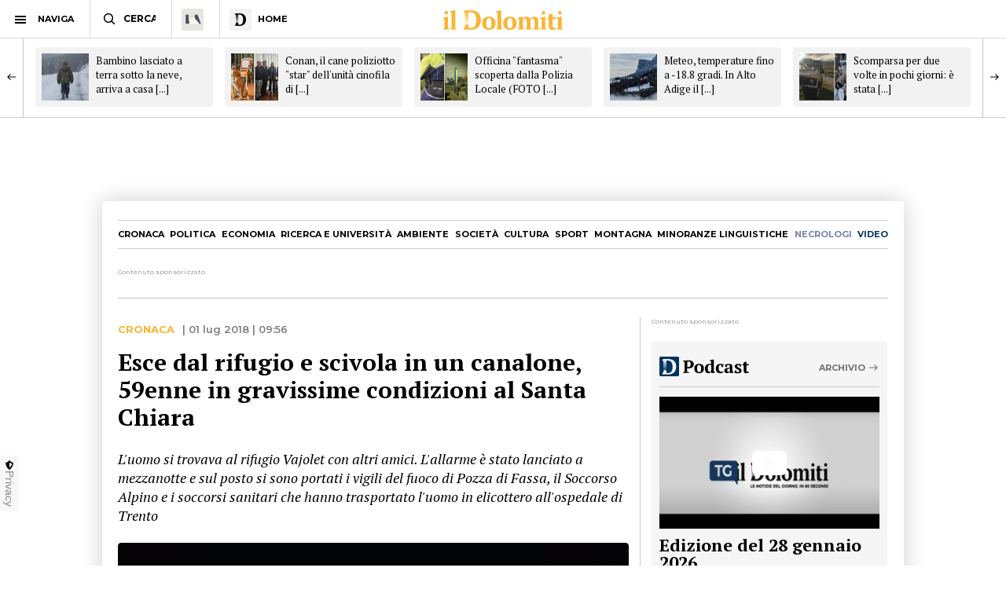

--- FILE ---
content_type: text/html; charset=utf-8
request_url: https://www.ildolomiti.it/cronaca/2018/esce-dal-rifugio-e-scivola-in-un-canalone-59enne-in-gravissime-condizioni-al-santa
body_size: 11303
content:
<!DOCTYPE html>
<html lang="it" prefix="og: http://ogp.me/ns#" 
  xmlns:og="http://ogp.me/ns#">
<head>
  <!--[if IE]><![endif]-->
<link rel="dns-prefetch" href="//ajax.googleapis.com" />
<link rel="preconnect" href="//ajax.googleapis.com" />
<link rel="dns-prefetch" href="//cdnjs.cloudflare.com" />
<link rel="preconnect" href="//cdnjs.cloudflare.com" />
<meta charset="utf-8" />
<link rel="shortcut icon" href="https://cdn.ildolomiti.it/s3fs-public/favicon.png" type="image/png" />
<script type="application/ld+json">{
    "@context": "https://schema.org",
    "@graph": [
        {
            "@type": "NewsArticle",
            "headline": "Esce dal rifugio e scivola in un canalone, 59enne in gravissime condizioni al Santa Chiara - il Dolomiti",
            "description": "VIGO DI FASSA. E\u0027 stato trasportato in gravissime condizioni all\u0027ospedale Santa Chiara di Trento, l\u0027uomo di 59 anni, che ieri sera in prossimità del rifugio Vajolet, situato nel gruppo del Catinaccio, è caduto in un canale ferendosi gravemente. L\u0027uomo, appartenente al Cai di Padova, si trovava assieme ad altri al rifugio per passare la notte. Attorno a mezzanotte dal rifugio è stato dato l\u0027allarme e sul posto si sono portati i vigili del fuoco volontari di Pozza di Fassa, gli uomini del Soccorso alpino e i mezzi sanitari con un\u0027auto sanitaria, l\u0027ambulanza della Croce Rossa e l\u0027elicottero. - Di gf",
            "author": {
                "@type": "Organization",
                "@id": "ildolomiti.it",
                "name": "il Dolomiti",
                "url": "https://www.ildolomiti.it",
                "logo": {
                    "@type": "ImageObject",
                    "url": "https://www.ildolomiti.it/sites/default/files/favicon.png",
                    "width": "128",
                    "height": "128"
                }
            },
            "publisher": {
                "@type": "Organization",
                "@id": "ildolomiti.it",
                "name": "il Dolomiti",
                "url": "https://www.ildolomiti.it",
                "logo": {
                    "@type": "ImageObject",
                    "url": "https://www.ildolomiti.it/sites/default/files/favicon.png",
                    "width": "128",
                    "height": "128"
                }
            },
            "datePublished": "2018-07-01T09:56:21+02:00",
            "dateModified": "2018-07-01T09:58:47+02:00",
            "image": {
                "@type": "ImageObject",
                "representativeOfPage": "True",
                "url": "https://cdn.ildolomiti.it/s3fs-public/styles/articolo/public/articoli/Immagine_430.jpg?itok=ZFNEH8xN",
                "width": "980",
                "height": "450"
            },
            "mainEntityOfPage": "https://www.ildolomiti.it/cronaca/2018/esce-dal-rifugio-e-scivola-in-un-canalone-59enne-in-gravissime-condizioni-al-santa"
        },
        {
            "@type": "Organization",
            "@id": "ildolomiti.it",
            "name": "il Dolomiti",
            "address": {
                "@type": "PostalAddress",
                "streetAddress": "Via Manci, 67",
                "addressLocality": "Trento",
                "addressRegion": "IT",
                "postalCode": "38121",
                "addressCountry": "Italia"
            },
            "aggregateRating": {
                "@type": "AggregateRating",
                "ratingValue": "4.2",
                "ratingCount": "330",
                "bestRating": "5",
                "worstRating": "1"
            }
        }
    ]
}</script>
<meta name="description" content="VIGO DI FASSA. E&#039; stato trasportato in gravissime condizioni all&#039;ospedale Santa Chiara di Trento, l&#039;uomo di 59 anni, che ieri sera in prossimità del rifugio Vajolet, situato nel gruppo del Catinaccio, è caduto in un canale ferendosi gravemente. L&#039;uomo, appartenente al Cai di Padova, si trovava assieme ad altri al rifugio per passare la notte. Attorno a mezzanotte dal rifugio è" />
<meta name="generator" content="http://www.designtn.it" />
<link rel="image_src" href="https://cdn.ildolomiti.it/s3fs-public/styles/articolo/public/articoli/Immagine_430.jpg?itok=ZFNEH8xN" />
<link rel="canonical" href="https://www.ildolomiti.it/cronaca/2018/esce-dal-rifugio-e-scivola-in-un-canalone-59enne-in-gravissime-condizioni-al-santa" />
<link rel="shortlink" href="https://www.ildolomiti.it/cronaca/2018/esce-dal-rifugio-e-scivola-in-un-canalone-59enne-in-gravissime-condizioni-al-santa" />
<meta property="og:site_name" content="il Dolomiti" />
<meta property="og:type" content="article" />
<meta property="og:title" content="Esce dal rifugio e scivola in un canalone, 59enne in gravissime condizioni al Santa Chiara" />
<meta property="og:url" content="https://www.ildolomiti.it/cronaca/2018/esce-dal-rifugio-e-scivola-in-un-canalone-59enne-in-gravissime-condizioni-al-santa" />
<meta property="og:description" content="VIGO DI FASSA. E&#039; stato trasportato in gravissime condizioni all&#039;ospedale Santa Chiara di Trento, l&#039;uomo di 59 anni, che ieri sera in prossimità del rifugio Vajolet, situato nel gruppo del Catinaccio, è caduto in un canale ferendosi gravemente. L&#039;uomo, appartenente al Cai di Padova, si trovava assieme ad altri al rifugio per passare la notte. Attorno a mezzanotte dal rifugio è stato dato l&#039;allarme e sul posto si sono portati i vigili del fuoco volontari di Pozza di Fassa, gli uomini del Soccorso alpino e i mezzi sanitari con un&#039;auto sanitaria, l&#039;ambulanza della Croce Rossa e l&#039;elicottero...." />
<meta property="og:updated_time" content="2018-07-01T09:58:47+02:00" />
<meta property="og:image" content="https://cdn.ildolomiti.it/s3fs-public/styles/opengraph/public/articoli/Immagine_430.jpg?itok=LE2kaRrk" />
<meta property="og:image:width" content="980" />
<meta property="og:image:height" content="450" />
<meta name="twitter:card" content="summary_large_image" />
<meta name="twitter:creator" content="@ildolomiti" />
<meta name="twitter:creator:id" content="758218371666157568" />
<meta name="twitter:url" content="https://www.ildolomiti.it/cronaca/2018/esce-dal-rifugio-e-scivola-in-un-canalone-59enne-in-gravissime-condizioni-al-santa" />
<meta name="twitter:title" content="Esce dal rifugio e scivola in un canalone, 59enne in gravissime" />
<meta name="twitter:description" content="VIGO DI FASSA. E&#039; stato trasportato in gravissime condizioni all&#039;ospedale Santa Chiara di Trento, l&#039;uomo di 59 anni, che ieri sera in prossimità del rifugio Vajolet, situato nel gruppo del" />
<meta name="twitter:image" content="https://cdn.ildolomiti.it/s3fs-public/articoli/Immagine_430.jpg" />
<meta property="article:publisher" content="https://www.facebook.com/ildolomiti/" />
<meta property="article:published_time" content="2018-07-01T09:56:21+02:00" />
<meta property="article:modified_time" content="2018-07-01T09:58:47+02:00" />
  <meta name="viewport" content="width=device-width,initial-scale=1">
  <meta http-equiv="X-UA-Compatible" content="IE=edge,chrome=1">
  <meta name="HandheldFriendly" content="true">
    <meta property="fb:app_id" content="867935613924837">
  <title>Esce dal rifugio e scivola in un canalone, 59enne in gravissime condizioni al Santa Chiara - il Dolomiti</title>
      <link rel="manifest" href="/manifest.json">
    <link rel="apple-touch-icon" sizes="57x57" href="/apple-touch-icon-57x57.png">
    <link rel="apple-touch-icon" sizes="60x60" href="/apple-touch-icon-60x60.png">
    <link rel="apple-touch-icon" sizes="72x72" href="/apple-touch-icon-72x72.png">
    <link rel="apple-touch-icon" sizes="76x76" href="/apple-touch-icon-76x76.png">
    <link rel="apple-touch-icon" sizes="114x114" href="/apple-touch-icon-114x114.png">
    <link rel="apple-touch-icon" sizes="120x120" href="/apple-touch-icon-120x120.png">
    <link rel="apple-touch-icon" sizes="144x144" href="/apple-touch-icon-144x144.png">
    <link rel="apple-touch-icon" sizes="152x152" href="/apple-touch-icon-152x152.png">
    <link rel="apple-touch-icon" sizes="180x180" href="/apple-touch-icon-180x180.png">
    <link rel="mask-icon" href="/safari-pinned-tab.svg" color="#fab534">
    <meta name="msapplication-TileColor" content="#fab534">
    <meta name="theme-color" content="#fab534">
    <link rel="alternate" type="application/rss+xml" href="/rss.xml" />
    <link rel="stylesheet" href="https://cdn.ildolomiti.it/s3fs-public/advagg_css/css__weOM1j5xYq7Ce2NvdfT1mmVYHJPbNKSIFtt3S_Ba_lg__nhomUmTo9mQzL0g6tMnEPVnNnVUgMhzTFl8qNViU3bY__57CffIzGwO5u8NNKDSWLadDATzm-K6355RgNaCrctpI.css" media="all" />
  <link rel="preconnect" href="https://fonts.googleapis.com">
  <link rel="preconnect" href="https://fonts.gstatic.com" crossorigin>
  <link href="https://fonts.googleapis.com/css2?family=Montserrat:ital,wght@0,100..900;1,100..900&family=PT+Serif:ital,wght@0,400;0,700;1,400;1,700&display=swap" rel="stylesheet">
    <script type="text/javascript" src="//ajax.googleapis.com/ajax/libs/jquery/1.12.4/jquery.min.js"></script>
<script type="text/javascript">
window.jQuery || document.write("<script src='/sites/all/modules/jquery_update/replace/jquery/1.12/jquery.min.js'>\x3C/script>")
</script>
<script type="text/javascript" src="https://cdn.ildolomiti.it/s3fs-public/advagg_js/js__nXq9_QEnLY-rSbehYUoawq8WuyR95g7vHiplbEVFW40__4A6zWbNsTv5odCnQWo0DYDEii63O74rK40pyyUuyB_I__57CffIzGwO5u8NNKDSWLadDATzm-K6355RgNaCrctpI.js"></script>
<script type="text/javascript">
window._gmp=window._gmp||{};window._gmp.section="NORMALE";window._gmp.pageType="free article";
</script>
<script type="text/javascript" src="https://cdn.ildolomiti.it/s3fs-public/advagg_js/js__W50z8ZzJaoBc4N0Lofao88fc2bH1Dy2WtFFA91ziF7k__JL_Vv1k-6QLyyyWjvR95POj4Nd-njVZs2rdkhtM5VGI__57CffIzGwO5u8NNKDSWLadDATzm-K6355RgNaCrctpI.js"></script>
<script type="text/javascript" src="//cdnjs.cloudflare.com/ajax/libs/clipboard.js/2.0.4/clipboard.min.js"></script>
<script type="text/javascript" src="https://cdn.ildolomiti.it/s3fs-public/advagg_js/js__fq16aDER-1YBfxJpqlf_uz01GENohGjr8L__l__hACA__wbxXd68bEPT7fnu3raafA1kUl7T6CjbBODy-nAtLHlw__57CffIzGwO5u8NNKDSWLadDATzm-K6355RgNaCrctpI.js"></script>
<script type="text/javascript">
jQuery.extend(Drupal.settings,{"basePath":"\/","pathPrefix":"","setHasJsCookie":0,"ajaxPageState":{"theme":"dolomiti","theme_token":"fk87Rk8w7RrX5FjJn7HCmc7CjNKcGcHf0RtZ-1URSeg","css":{"modules\/system\/system.base.css":1,"modules\/system\/system.menus.css":1,"modules\/system\/system.messages.css":1,"modules\/system\/system.theme.css":1,"modules\/field\/theme\/field.css":1,"modules\/node\/node.css":1,"modules\/search\/search.css":1,"modules\/user\/user.css":1,"sites\/all\/modules\/views\/css\/views.css":1,"sites\/all\/modules\/lazyloader\/lazyloader.css":1,"sites\/all\/modules\/ckeditor\/css\/ckeditor.css":1,"sites\/all\/modules\/ctools\/css\/ctools.css":1,"sites\/all\/themes\/dolomiti\/css\/flick.css":1,"sites\/all\/themes\/dolomiti\/css\/html.css":1,"sites\/all\/themes\/dolomiti\/css\/betterdrupal.css":1,"sites\/all\/themes\/dolomiti\/css\/layout.css":1,"sites\/all\/themes\/dolomiti\/css\/print.css":1},"js":{"\/\/ajax.googleapis.com\/ajax\/libs\/jquery\/1.12.4\/jquery.min.js":1,"misc\/jquery-extend-3.4.0.js":1,"misc\/jquery-html-prefilter-3.5.0-backport.js":1,"misc\/jquery.once.js":1,"misc\/drupal.js":1,"sites\/all\/modules\/jquery_update\/js\/jquery_browser.js":1,"sites\/all\/modules\/admin_menu\/admin_devel\/admin_devel.js":1,"sites\/all\/modules\/lazyloader\/jquery.lazyloader.js":1,"public:\/\/languages\/it_Ud33sgFuCqQ-48LWeY3Viad89qj8JP2XiHFA9zxxrGY.js":1,"sites\/all\/themes\/dolomiti\/js\/flick.js":1,"\/\/cdnjs.cloudflare.com\/ajax\/libs\/clipboard.js\/2.0.4\/clipboard.min.js":1,"sites\/all\/themes\/dolomiti\/js\/articolo.js":1,"sites\/all\/themes\/dolomiti\/js\/all.js":1}},"lazyloader":{"loadImageDelay":50}});
</script>
  <script async type="text/javascript" src="//clickiocmp.com/t/consent_230476.js"></script>
  <script>(function(){var a=document.createElement("div");a.className="publy_privacy_privacy";a.style.position="fixed";a.style.padding="0";a.style.zIndex="9999";a.style.background="#f7f7f7";a.style.bottom="70px";a.style.left="0";a.style.boxSizing="border-box";a.style.fontFamily="Helvetica Neue,arial,sans-serif";a.style.fontWeight="400";a.style.fontSize="14px";a.style.lineHeight="14px";a.style["border-top-left-radius"]="3px";a.style["border-top-right-radius"]="3px";a.style["border-bottom-right-radius"]="3px"; a.style["-webkit-border-top-left-radius"]="3px";a.style["-webkit-border-top-right-radius"]="3px";a.style["-webkit-border-bottom-right-radius"]="3px";a.style["-moz-border-radius-topleft"]="3px";a.style["-moz-border-radius-topright"]="3px";a.style["-moz-border-radius-bottomright"]="3px";a.style["writing-mode"]="tb-rl";var b=document.createElement("a");b.className="publy_privacy_privacybutton";b.href='javascript:void(0)';b.onclick=function(){if(window.__lxG__consent__!==undefined&&window.__lxG__consent__.getState()!==null){window.__lxG__consent__.showConsent()};return false};b.style.padding="5px";b.style.display="block";b.style.textDecoration= "none";b.style.color="#888";b.style.cursor="pointer";b.style.boxSizing="border-box";b.style.backgroundColor="transparent";a.appendChild(b);var c=document.createElement("img");c.className="publy_privacy_privacyimg";c.src="[data-uri]"; c.style.width="14px";c.style.height="14px";c.style.borderStyle="none";c.style.boxSizing="border-box";b.appendChild(c);b.innerHTML+="Privacy";var d=0;window.onscroll=function(){0==d&&(d++,document.body.appendChild(a))}})();</script>
      <script src='https://s.adplay.it/ildolomiti/adplay.js' async type='text/javascript'></script>
    <noscript><img height="1" width="1" style="display:none"
    src="https://www.facebook.com/tr?id=936684003897476&ev=PageView&noscript=1"
    /></noscript>
    <script async src="https://www.googletagmanager.com/gtag/js?id=G-CDYQXRSXWF"></script>
    <script>
      window._gmp.group = window._gmp.group || {};
      window.dataLayer = window.dataLayer || [];
      function gtag(){dataLayer.push(arguments);}
      gtag('js', new Date());
      gtag('config', 'G-CDYQXRSXWF', window._gmp.group);
      gtag('consent', 'default', {
       ad_storage: 'denied',
       analytics_storage: 'denied',
     })
     function cmp_load_scripts() {
        if(typeof __tcfapi === 'function') {
          __tcfapi('addEventListener', 2, function (tcData, success) {
            if (success && (tcData.eventStatus === 'tcloaded' || tcData.eventStatus === 'useractioncomplete')) {
              var script = document.createElement('script');
              script.src = 'https://widgets.outbrain.com/outbrain.js';
              document.head.appendChild(script);
              console.log('gogoupdate');

              gtag('consent', 'update', {
                 ad_storage: 'granted',
                 analytics_storage: 'granted',
              })
            }
          });
        } else {
          setTimeout(cmp_load_scripts, 100);
        }
     }
     cmp_load_scripts();
    </script>
    <script>(function(a){Drupal.behaviors.lazyloader={attach:function(b,c){a("img[data-src]").lazyloader({distance:300,icon:""})}}})(jQuery);</script>

  </script>
  <script>
      !function(f,b,e,v,n,t,s)
      {if(f.fbq)return;n=f.fbq=function(){n.callMethod?
      n.callMethod.apply(n,arguments):n.queue.push(arguments)};
      if(!f._fbq)f._fbq=n;n.push=n;n.loaded=!0;n.version='2.0';
      n.queue=[];t=b.createElement(e);t.async=!0;
      t.src=v;s=b.getElementsByTagName(e)[0];
      s.parentNode.insertBefore(t,s)}(window, document,'script',
      'https://connect.facebook.net/en_US/fbevents.js');
      fbq('init', '936684003897476');
      fbq('track', 'PageView');
    </script>
</head>
<body class="html not-front not-logged-in one-sidebar sidebar-first page-node page-node- page-node-13808 node-type-articolo" >
    <header id="menu" class="full fixed mn"> <nav id="barMenu" class="relat left"><ul><li class="ham"><button><span></span></button><i>NAVIGA</i></li><li class="cerca"><input type="text" placeholder="CERCA" id="mSearch" class="mn small up fa"></li><li class="home home-montagna"><a href="/altra-montagna"><span class="fa"></span></a></li><li class="home home-ildolomiti"><a href="/"><span class="fa"></span><i>HOME</i></a></li></ul> </nav><div id="menuBar" class="abso full"><div id="menuLogo" class="full tc abso fa"> <a href="/"><img src="/sites/all/themes/dolomiti/images/ildolomiti_pezzi-11.svg"></a></div></div><div class="right social fa"> <a href="https://www.facebook.com/ildolomiti/" target="_blank" class="sF" rel="nofollow"></a> <a href="https://twitter.com/ildolomiti" target="_blank" class="sT" rel="nofollow"></a> <a href="https://www.youtube.com/channel/UC2rftyFdfM0KXEnVFDByT-w" target="_blank" class="sY" rel="nofollow"></a></div> <a class="right cercaM relat" href="/search/node/"></a> <a class="right geoloc-mobile relat" href="#"><span></span></a></header><div id="leftMenu" class="fixed white fa"><div id="grad" class="abso"></div> <header class="up mn small fa relat"><span></span>chiudi menu</header><div id="leftMenuV" class="fa"><ul id="lMu" class="mn small fa"><li><a href="/">HOME</a></li><li class="sub"> <span>SEZIONI</span><ul class="fa"><li><a href="/cronaca">Cronaca</a></li><li><a href="/esteri">Esteri</a></li><li><a href="/politica">Politica</a></li><li><a href="/economia-e-lavoro">Economia</a></li><li><a href="/ricerca-e-universita">Ricerca e università</a></li><li><a href="/ambiente">Ambiente</a></li><li><a href="/societa">Società</a></li><li><a href="/cultura-e-spettacoli">Cultura</a></li><li><a href="/sport">Sport</a></li><li><a href="/montagna">Montagna</a></li><li><a href="/viaggi">Viaggi</a></li><li><a href="/benessere">Benessere</a></li><li><a href="/motori">Motori</a></li><li><a href="/minoranze-linguistiche">Minoranze linguistiche</a></li></ul></li><li> <a href="/necrologi">NECROLOGI</a></li><li class="sub"> <span>MEDIA</span><ul class="fa"><li><a href="/video">video</a></li><li><a href="/immagini">immagini</a></li><li><a href="/podcast">Podcast</a></li></ul></li><li><a href="/immobiliare">IMMOBILIARE</a></li><li><a href="/ristoranti">RISTORANTI</a></li><li><a href="/lavoro">LAVORO E ANNUNCI</a></li><li><a href="/blog">BLOG</a></li><li> <a href="/altra-montagna">L'Altra Montagna</a></li><li><a href="/redazione">REDAZIONE</a></li><li><a href="/sostienici">SOSTIENICI</a></li></ul></div><div class="left fCopy abso mini mn"> <img src="/sites/all/themes/dolomiti/images/ildolomiti_pezzi-26.svg"><br/> &copy; 2026 ilDolomiti.it</div></div><div class="fixed full adSkin tc"><div id="gmp-skin" class="gmp"></div></div><div id="page"><div id="main-wrapper" class="clearfix"><div role="main" id="content"> <article id="block-system-main" class="block block-system"><div class="smallSlide article-slide fixed"><div class="smallSlideCont"> <a class="sSe" href="/cronaca/2026/bambino-lasciato-a-terra-sotto-la-neve-arriva-a-casa-quasi-in-ipotermia-sospeso-lautista-lazienda-episodio-molto-grave-sollevati-non-ci-siano-state-serie-conseguenze"><img src="https://cdn.ildolomiti.it/s3fs-public/styles/quadrato/public/articoli/2026/01/images-28.jpg?itok=7IPdKXbx"><div class="sSt"><h2>Bambino lasciato a terra sotto la neve, arriva a casa [...]</h2></div></a><a class="sSe" href="/cronaca/2026/conan-il-cane-poliziotto-star-dellunita-cinofila-di-trieste-mille-ore-di-servizio-e-108-sequestri-di-sostanze-stupefacenti"><img src="https://cdn.ildolomiti.it/s3fs-public/styles/quadrato/public/articoli/2026/01/ildolomiti-foto-pezzi-2026-01-30t134719597.png?itok=6wd1ibDV"><div class="sSt"><h2>Conan, il cane poliziotto "star" dell'unità cinofila di [...]</h2></div></a><a class="sSe" href="/cronaca/2026/officina-fantasma-scoperta-dalla-polizia-locale-foto-allinterno-riparavano-auto-senza-autorizzazioni-maxi-sanzione-e-attrezzatura-sequestrata"><img src="https://cdn.ildolomiti.it/s3fs-public/styles/quadrato/public/articoli/2026/01/officina2.jpeg?itok=eS7OojLT"><div class="sSt"><h2>Officina "fantasma" scoperta dalla Polizia Locale (FOTO [...]</h2></div></a><a class="sSe" href="/cronaca/2026/meteo-temperature-fino-a-188-gradi-in-alto-adige-il-gennaio-piu-freddo-degli-ultimi-anni-in-arrivo-nuove-precipitazioni"><img src="https://cdn.ildolomiti.it/s3fs-public/styles/quadrato/public/articoli/2026/01/erwqt.jpg?itok=8ZtUnQmO"><div class="sSt"><h2>Meteo, temperature fino a -18.8 gradi. In Alto Adige il [...]</h2></div></a><a class="sSe" href="/cronaca/2026/scomparsa-per-due-volte-in-pochi-giorni-e-stata-ritrovata-senza-vita-la-64enne-sabine-rockel"><img src="https://cdn.ildolomiti.it/s3fs-public/styles/quadrato/public/articoli/2026/01/scomparsa.png?itok=QAHzGja1"><div class="sSt"><h2>Scomparsa per due volte in pochi giorni: è stata [...]</h2></div></a><a class="sSe" href="/cronaca/2026/nevegal-nuovo-stop-alla-sciovia-delle-erte-la-provincia-documentazione-carente-dolomiti-ski-line-no-tutto-in-regola-e-solo-un-errore-informatico"><img src="https://cdn.ildolomiti.it/s3fs-public/styles/quadrato/public/articoli/2026/01/ildolomiti-foto-pezzi-2026-01-30t130405725.png?itok=qVxJEZNR"><div class="sSt"><h2>Nevegal, nuovo stop alla sciovia delle Erte. La [...]</h2></div></a><a class="sSe" href="/cronaca/2026/controlli-a-raffica-sui-monopattini-sul-territorio-comunale-sanzioni-per-mancato-uso-del-casco-e-assenza-delle-frecce"><img src="https://cdn.ildolomiti.it/s3fs-public/styles/quadrato/public/articoli/2026/01/controlligennaio.jpeg?itok=roudYMp5"><div class="sSt"><h2>Controlli a raffica sui monopattini sul territorio [...]</h2></div></a><a class="sSe" href="/cronaca/2026/nuova-chiusura-per-la-strada-della-forra-al-via-la-seconda-fase-dei-lavori-dopo-la-frana-comprendiamo-i-disagi-ma-intervenire-significa-prevenire-rischi-maggiori"><img src="https://cdn.ildolomiti.it/s3fs-public/styles/quadrato/public/articoli/2026/01/fgdssfdg.jpg?itok=tvAYGzoe"><div class="sSt"><h2>Nuova chiusura per la Strada della Forra, al via la [...]</h2></div></a><a class="sSe" href="/cronaca/2026/olimpiadi-ecco-le-temute-chiusure-delle-strade-bellunesi-il-servizio-di-trasporto-pubblico-alternativo-garantira-mobilita-e-sicurezza"><img src="https://cdn.ildolomiti.it/s3fs-public/styles/quadrato/public/articoli/2026/01/ildolomiti-foto-pezzi-2026-01-30t122558831.png?itok=83d1XV2U"><div class="sSt"><h2>Olimpiadi, ecco le temute chiusure delle strade [...]</h2></div></a><a class="sSe" href="/cronaca/2026/oltre-400-mila-litri-di-gasolio-e-13-mezzi-pesanti-sequestrati-dalla-finanza-finiscono-per-le-emergenze-limportante-donazione-alla-protezione-civile-e-ai-vigili-del-fuoco"><img src="https://cdn.ildolomiti.it/s3fs-public/styles/quadrato/public/articoli/2026/01/afrgrgwe.jpg?itok=1Di-_H5H"><div class="sSt"><h2>Oltre 400 mila litri di gasolio e 13 mezzi pesanti [...]</h2></div></a></div></div> <article id="node-13808" class="node node-articolo clearfix n8"> <nav id="homeNav" class="up mn"><ul><li><a href="/cronaca">Cronaca</a></li><li><a href="/politica">Politica</a></li><li><a href="/economia-e-lavoro">Economia</a></li><li><a href="/ricerca-e-universita">Ricerca e università</a></li><li><a href="/ambiente">Ambiente</a></li><li><a href="/societa">Società</a></li><li><a href="/cultura-e-spettacoli">Cultura</a></li><li><a href="/sport">Sport</a></li><li><a href="/montagna">Montagna</a></li><li><a href="/minoranze-linguistiche">Minoranze linguistiche</a></li><li><a href="/necrologi" class="necrologiMenu">necrologi</a></li><li><a class="mediaMenu" href="/video">video</a></li></ul> </nav><div class="content"><div class="n8"><div class="adsB adsColumn n8 pushBar gg"> <header>Contenuto sponsorizzato</header><div id="gmp-pushbar_dsk" class="gmp"></div></div></div><div class="twoCols n8"><div class="relat two-cols-flex"><div class="artTesto colLeft col"><div class="art-preheader mn"><div class="cat mn up ye"> <a href="/cronaca">Cronaca</a></div><div class="art-date"> | 01 lug 2018 | 09:56</div></div><div class="artTitle"><h1>Esce dal rifugio e scivola in un canalone, 59enne in gravissime condizioni al Santa Chiara</h1></div><div class="artSub"><div class="field field-name-field-sottotitolo field-type-text-long field-label-hidden clearfix"><p>L'uomo si trovava al rifugio Vajolet con altri amici. L'allarme è stato lanciato a mezzanotte e sul posto si sono portati i vigili del fuoco di Pozza di Fassa, il Soccorso Alpino e i soccorsi sanitari che hanno trasportato l'uomo in elicottero all'ospedale di Trento</p></div></div><div class="artImage"><div class="field field-name-field-immagine field-type-image field-label-hidden clearfix"> <img data-src="https://cdn.ildolomiti.it/s3fs-public/styles/articolo/public/articoli/Immagine_430.jpg?itok=ZFNEH8xN" src="/sites/default/files/lazy.jpg" width="980" height="450" alt="" /><noscript><img src="https://cdn.ildolomiti.it/s3fs-public/styles/articolo/public/articoli/Immagine_430.jpg?itok=ZFNEH8xN" width="980" height="450" alt="" /></noscript></div></div><div class="art-author mn"><div class="art-a-items"><div class="art-a-pics"><div class="art-a-pic"><img src="https://cdn.ildolomiti.it/s3fs-public/styles/marker/public/default_images/avatar.jpg?itok=mt8thf-p"></div></div><div class="art-a-authors">di <a href="/autori/giuseppe-fin"><span>Giuseppe Fin</span></a></div></div><div class="m-share" data-link="https://www.ildolomiti.it//cronaca/2018/esce-dal-rifugio-e-scivola-in-un-canalone-59enne-in-gravissime-condizioni-al-santa" data-title="Esce dal rifugio e scivola in un canalone, 59enne in gravissime condizioni al Santa Chiara" data-summary="L'uomo si trovava al rifugio&nbsp;Vajolet con altri amici. L'allarme è stato lanciato a mezzanotte e sul posto si sono portati i vigili del fuoco di Pozza di Fassa, il Soccorso [...]">condividi<span><i></i></span></div></div><div class="field field-name-body field-type-text-with-summary field-label-hidden clearfix"><p><strong>VIGO DI FASSA</strong>. E' stato trasportato<strong> in gravissime condizioni</strong> all'ospedale Santa Chiara di Trento, <strong>l'uomo di 59 anni</strong>, che ieri sera<strong> in prossimità del rifugio Vajolet,</strong> situato nel gruppo del Catinaccio,<strong> è caduto in un canale ferendosi gravemente</strong>.</p><p> </p><p>L'uomo, appartenente al Cai di Padova, <strong>si trovava assieme ad altri al rifugio per passare la notte</strong>. Attorno a mezzanotte dal rifugio è stato dato l'allarme e sul posto si sono portati <strong>i vigili del fuoco volontari di Pozza di Fassa, gli uomini del Soccorso alpino e i mezzi sanitari con un'auto sanitaria</strong>, l'ambulanza della<strong> Croce Rossa e l'elicottero.</strong></p><p> </p><p>L’uomo, secondo le prime informazioni,<strong> era uscito in serata con altre due persone per andare incontro a una cordata che si era attardata</strong>. Sul sentiero che porta al passo delle Pope è precipitato in un canale per una decina di metri, a una quota di 2200 m .<strong> Le operazioni per il recupero sono state molto lunghe e non facili</strong>. Dopo essere stato recuperato, il ferito è stato trasportato presso il rifugio dove i sanitari hanno stabilizzato le sue condizioni <strong>prima di trasportarlo poi in elicottero al Santa Chiara</strong>.</p><p> </p><p>Le operazioni sono iniziate attorno a mezzanotte e sono terminate poco dopo le 4 di questa mattina.</p></div><div id="pubVideo"><div class="OUTBRAIN" data-src="/cronaca/2018/esce-dal-rifugio-e-scivola-in-un-canalone-59enne-in-gravissime-condizioni-al-santa" data-widget-id="GS_1" data-ob-template="Ildolomiti.it"></div></div></div><div class="colRight col"><div class="stick"><div class="adsB bigRect"> <header>Contenuto sponsorizzato</header><div id="gmp-top_dsk" class="gmp"></div></div><div class="tg-widget media-widget"><div id="widgetTg"> <header class="m-w-header"><div class="m-w-title"> <a href="/podcast"><img src="/sites/all/themes/dolomiti/images/ildolomiti_podcast.svg"></a><div class="mn m-cta"> <a href="/podcast">Archivio</a></div></div> </header><div id="tg-video"><div class="tg-video"><div class="mediaCont"> <a href="/podcast/telegiornale/2026/edizione-del-28-gennaio-2026" class="relat"> <span></span> <img src="https://cdn.ildolomiti.it/s3fs-public/styles/immagine_colonna/public/lazy.jpg?itok=IZihYCvv" data-src="https://cdn.ildolomiti.it/s3fs-public/styles/immagine_colonna/public/video_embed_field_thumbnails/youtube/2026/01/m_kkJ4G30Jk.jpg?itok=l0cQIspc"> </a></div><div class="mediaDetails"><div class="mediaTitle smallTitle"> <a href="/podcast/telegiornale/2026/edizione-del-28-gennaio-2026" class="relat">Edizione del 28 gennaio 2026</a></div><div class="mediaDate mn op"><div class="media-label mn"><a href="/podcast/telegiornale">Telegiornale</a></div> 28 gen 2026 | 21:54</div></div></div></div></div></div><div class="adsB bigRect"> <header>Contenuto sponsorizzato</header><div id="gmp-middle_dsk" class="gmp"></div></div><div class="immobiliare-widget tc media-widget lavoro-widget"> <header class="m-w-header"><div class="m-w-title"> <a href="/lavoro?utm_source=immobiliare&utm_medium=home&utm_campaign=immobiliare"><img src="/sites/all/themes/dolomiti/images/ildolomiti_lavoro.svg"></a><div class="mn m-cta"> <a href="/lavoro?utm_source=immobiliare&utm_medium=home&utm_campaign=immobiliare">Annunci</a></div></div> </header><div class="i-w-items"></div></div><div class="sosWidget relat"> <a href="/sostienici"><div class="sosLogo abso fa"></div><div class="sosHand abso fa"></div><div class="sosSlogan up mn fa"> <span>Sostienici con una donazione,</span><span>il dolomiti lo facciamo insieme.</span></div> </a></div><div class="adsB bigRect"> <header>Contenuto sponsorizzato</header><div id="gmp-bottom_dsk" class="gmp"></div></div><div id="home-widget" class="classic-widget"> <header class="cat m-c-header"><div class="sectTitle relat mn"> <span>In evidenza</span></div><div class="mn m-cta"> <a href="/">Vai alla home</a></div> </header><div class="widgetMobileCont"><div class="widget-data"><div class="widget-title mn"><a href="/sport/2026/sinner-che-delusione-djokovic-simpone-al-quinto-set-ed-elimina-lazzurro-in-semifinale">Sinner, che delusione. Djokovic s'impone al quinto set ed elimina l'azzurro in semifinale</a></div><div class="widget-image"><a href="/sport/2026/sinner-che-delusione-djokovic-simpone-al-quinto-set-ed-elimina-lazzurro-in-semifinale"><img src="https://cdn.ildolomiti.it/s3fs-public/styles/articolo_colonna/public/articoli/2026/01/whatsapp-image-2026-01-30-at-152827.jpeg?itok=nHIsfqeI" alt=""></a></div><div class="widget-date mn"><div class="cat mn up ye">Sport</div> | 30 gennaio | 15:32</div><div class="widget-text">Stavolta non sarà Sinner contro Alcaraz. Stavolta qualcosa è andato storto e, quella che era una finale annunciata, non ci sarà. Almeno non alla [...]</div></div><div class="widget-data"><div class="widget-title mn"><a href="/cronaca/2026/officina-fantasma-scoperta-dalla-polizia-locale-foto-allinterno-riparavano-auto-senza-autorizzazioni-maxi-sanzione-e-attrezzatura-sequestrata">Officina "fantasma" scoperta dalla Polizia Locale (FOTO all'INTERNO): riparavano auto senza autorizzazioni. Maxi sanzione e attrezzatura sequestrata</a></div><div class="widget-image"><a href="/cronaca/2026/officina-fantasma-scoperta-dalla-polizia-locale-foto-allinterno-riparavano-auto-senza-autorizzazioni-maxi-sanzione-e-attrezzatura-sequestrata"><img src="https://cdn.ildolomiti.it/s3fs-public/styles/articolo_colonna/public/articoli/2026/01/officina2.jpeg?itok=sXnTPc6y" alt=""></a></div><div class="widget-date mn"><div class="cat mn up ye">Cronaca</div> | 30 gennaio | 15:11</div><div class="widget-text">La Polizia Locale Alta Valsugana ha scoperto e sanzionato un'officina che effettuava autoriparazioni in maniera abusiva, senza tutte le necessarie [...]</div></div><div class="widget-data"><div class="widget-title mn"><a href="/montagna/2026/valanga-in-alta-quota-momenti-di-grande-paura-ma-tutte-le-persone-coinvolte-sono-uscite-autonomamente">Valanga in alta quota: momenti di grande paura, ma tutte le persone coinvolte sono uscite autonomamente</a></div><div class="widget-image"><a href="/montagna/2026/valanga-in-alta-quota-momenti-di-grande-paura-ma-tutte-le-persone-coinvolte-sono-uscite-autonomamente"><img src="https://cdn.ildolomiti.it/s3fs-public/styles/articolo_colonna/public/articoli/2026/01/valangaaaaa.jpeg?itok=ra1ZWqCp" alt=""></a></div><div class="widget-date mn"><div class="cat mn up ye">Montagna</div> | 30 gennaio | 14:47</div><div class="widget-text">Sono riuscite ad uscire tutte in maniera autonoma le persone che erano state travolte dalla valanga che, attorno alle 13.20 di oggi, venerdì 30 [...]</div></div></div></div><div class="adsB bigRect"> <header>Contenuto sponsorizzato</header><div id="gmp-bottom2_dsk" class="gmp"></div></div><div class="immagini-widget media-widget"> <header class="m-w-header"><div class="m-w-title"> <a href="/video"><img src="/sites/all/themes/dolomiti/images/ildolomiti_video.svg"></a><div class="mn m-cta"> <a href="/video">Archivio</a></div></div> </header><div class="media-video relat"> <a class="media-video-preview" href="/video/cronaca/2026/il-video-un-treno-elettrico-dal-benzinaio-in-autostrada-il-curioso-trasporto-eccezionale"> <img src="https://cdn.ildolomiti.it/s3fs-public/styles/immagine_colonna/public/video/preview/2026/01/whatsapp-image-2026-01-16-at-170830-1.jpeg?itok=UlMfZSUC"> <span></span> </a></div><div class="media-video-detail"><div class="widget-date mn"><div class="cat mn up blu">Cronaca</div> | 16 gennaio | 17:32</div><div class="mediaTitle"><h2><a href="/video/cronaca/2026/il-video-un-treno-elettrico-dal-benzinaio-in-autostrada-il-curioso-trasporto-eccezionale">IL VIDEO. Un treno elettrico dal benzinaio in autostrada: il curioso trasporto eccezionale</a></h2></div></div><div class="m-w-more"> <a href="/video/politica/2026/il-video-meloni-e-lendorsment-con-milei-netanyahu-salvini-le-pen-a-orban-per-le-elezioni-in-ungheria"><div class="m-w-image"> <img src="https://cdn.ildolomiti.it/s3fs-public/styles/quadrato/public/video/preview/2026/01/save.png?itok=bIuJSeFh"> <span></span></div><div class="m-w-info"><div class="m-w-date mn"><div class="cat mn up blu">Politica</div> | 14 gennaio | 13:09</div><div class="m-w-title mn">IL VIDEO. Meloni e l'endorsment (con Milei, Netanyahu, Salvini, Le Pen) a Orbàn per le elezioni in Ungheria</div></div> </a> <a href="/video/ambiente/2026/il-video-i-lupi-sfilano-davanti-alla-telecamera-lo-spettacolare-avvistamento-nei-boschi-trentini"><div class="m-w-image"> <img src="https://cdn.ildolomiti.it/s3fs-public/styles/quadrato/public/video/preview/2026/01/ildolomiti-foto-pezzi-2026-01-03t175101237.png?itok=izvSgNvR"> <span></span></div><div class="m-w-info"><div class="m-w-date mn"><div class="cat mn up blu">Ambiente</div> | 06 gennaio | 13:13</div><div class="m-w-title mn">IL VIDEO. I lupi "sfilano" davanti alla telecamera: lo spettacolare avvistamento nei boschi trentini</div></div> </a></div></div><div class="adsB bigRect"> <header>Contenuto sponsorizzato</header><div id="gmp-bottom3_dsk" class="gmp"></div></div></div></div><div class="adsB adsColumn n8 interModule"> <header>Contenuto sponsorizzato</header><div id="gmp-pushbar2_dsk" class="gmp"></div></div></div></div></div></article></article></div></div> <footer id="footer" class="n8"><div id="fSlogan"><div class="full tc"> <img src="/sites/all/themes/dolomiti/images/ildolomiti_pezzi-20.svg"></div><div class="full tc mn up" id="fSloganText">ENTRA NELLA NOTIZIA CON UN CLICK.<span></span></div></div><div id="fMenu"><div class="fMenuCol mn"> <a href="/">HOME</a></div><div class="fMenuCol mn"> <a href="/">SEZIONI</a><ul><li><a href="/cronaca">Cronaca</a></li><li><a href="/esteri">Esteri</a></li><li><a href="/politica">Politica</a></li><li><a href="/economia-e-lavoro">Economia</a></li><li><a href="/ricerca-e-universita">Ricerca e università</a></li><li><a href="/ambiente">Ambiente</a></li><li><a href="/societa">Società</a></li><li><a href="/cultura-e-spettacoli">Cultura</a></li><li><a href="/sport">Sport</a></li><li><a href="/montagna">Montagna</a></li><li><a href="/viaggi">Viaggi</a></li><li><a href="/benessere">Benessere</a></li><li><a href="/motori">Motori</a></li><li><a href="/minoranze-linguistiche">Minoranze linguistiche</a></li><li><a href="/necrologi">Necrologi</a></li></ul></div><div class="fMenuCol mn"> <span>MEDIA</span><ul><li><a href="/tg">Telegiornale</a></li><li><a href="/video">Video</a></li><li><a href="/immagini">Immagini</a></li></ul></div><div class="fMenuCol mn"> <a href="/blog">BLOG</a></div><div class="fMenuCol mn"> <a href="/redazione">REDAZIONE</a><ul><li> <a href="/sostienici">Sostienici</a></li><li> <a href="/redazione">Contatti</a></li><li> <a href="/privacy">Privacy Policy</a></li><li> <a href="/cookies">Cookies</a></li><li> <a href="http://www.designtn.it" target="_blank" rel="nofollow">Credits</a></li></ul></div><div class="stretch"></div></div><div id="fLow"><div class="left fCopy op mn"> <img src="/sites/all/themes/dolomiti/images/ildolomiti_pezzi-08.svg"><br/> &copy; 2026 ilDolomiti.it</div><div class="right mn up" id="backToTop">torna su <span></span></div><div class="cl"></div></div></footer></div>  <section id="page-bottom" class="region region-page-bottom"> <noscript><style type="text/css" media="all">
img[data-src] { display: none !important; }
</style></noscript> </section>
<script type="text/javascript">
(function($){Drupal.behaviors.lazyloader={attach:function(context,settings){$("img[data-src]").lazyloader({distance:0,icon:""})}}}(jQuery));
</script>
        <div id='gmp-floorad_dsk' class='gmp'></div>
      </body>
</html>
